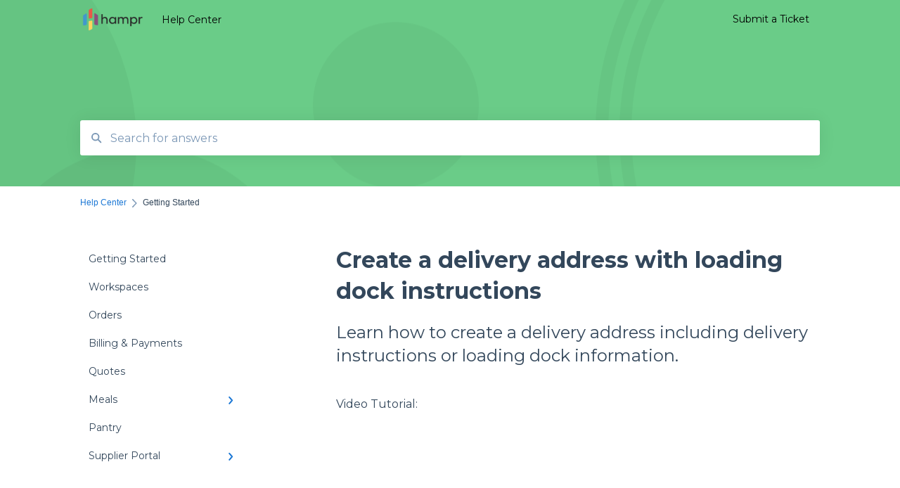

--- FILE ---
content_type: text/html; charset=UTF-8
request_url: https://help.hampr.com.au/create-a-delivery-address
body_size: 8195
content:
<!doctype html><html lang="en"><head>
    
    <meta charset="utf-8">
    
    <title>
      Create a delivery address with loading dock instructions
    </title>
    
    <meta name="description" content="Learn how to create a delivery address including delivery instructions or loading dock information.">
    <meta name="viewport" content="width=device-width, initial-scale=1">

    
    <meta property="og:description" content="Learn how to create a delivery address including delivery instructions or loading dock information.">
    <meta property="og:title" content="Create a delivery address with loading dock instructions">
    <meta name="twitter:description" content="Learn how to create a delivery address including delivery instructions or loading dock information.">
    <meta name="twitter:title" content="Create a delivery address with loading dock instructions">

    

    
    <link rel="stylesheet" href="/hs/hsstatic/ContentIcons/static-1.198/fontawesome/5.0.10/css/fontawesome-all.min.css">
<style>
a.cta_button{-moz-box-sizing:content-box !important;-webkit-box-sizing:content-box !important;box-sizing:content-box !important;vertical-align:middle}.hs-breadcrumb-menu{list-style-type:none;margin:0px 0px 0px 0px;padding:0px 0px 0px 0px}.hs-breadcrumb-menu-item{float:left;padding:10px 0px 10px 10px}.hs-breadcrumb-menu-divider:before{content:'›';padding-left:10px}.hs-featured-image-link{border:0}.hs-featured-image{float:right;margin:0 0 20px 20px;max-width:50%}@media (max-width: 568px){.hs-featured-image{float:none;margin:0;width:100%;max-width:100%}}.hs-screen-reader-text{clip:rect(1px, 1px, 1px, 1px);height:1px;overflow:hidden;position:absolute !important;width:1px}
</style>

<style>
  @font-face {
    font-family: "Montserrat";
    font-weight: 400;
    font-style: normal;
    font-display: swap;
    src: url("/_hcms/googlefonts/Montserrat/regular.woff2") format("woff2"), url("/_hcms/googlefonts/Montserrat/regular.woff") format("woff");
  }
  @font-face {
    font-family: "Montserrat";
    font-weight: 700;
    font-style: normal;
    font-display: swap;
    src: url("/_hcms/googlefonts/Montserrat/700.woff2") format("woff2"), url("/_hcms/googlefonts/Montserrat/700.woff") format("woff");
  }
</style>

    

    
<!--  Added by GoogleTagManager integration -->
<script>
var _hsp = window._hsp = window._hsp || [];
window.dataLayer = window.dataLayer || [];
function gtag(){dataLayer.push(arguments);}

var useGoogleConsentModeV2 = true;
var waitForUpdateMillis = 1000;



var hsLoadGtm = function loadGtm() {
    if(window._hsGtmLoadOnce) {
      return;
    }

    if (useGoogleConsentModeV2) {

      gtag('set','developer_id.dZTQ1Zm',true);

      gtag('consent', 'default', {
      'ad_storage': 'denied',
      'analytics_storage': 'denied',
      'ad_user_data': 'denied',
      'ad_personalization': 'denied',
      'wait_for_update': waitForUpdateMillis
      });

      _hsp.push(['useGoogleConsentModeV2'])
    }

    (function(w,d,s,l,i){w[l]=w[l]||[];w[l].push({'gtm.start':
    new Date().getTime(),event:'gtm.js'});var f=d.getElementsByTagName(s)[0],
    j=d.createElement(s),dl=l!='dataLayer'?'&l='+l:'';j.async=true;j.src=
    'https://www.googletagmanager.com/gtm.js?id='+i+dl;f.parentNode.insertBefore(j,f);
    })(window,document,'script','dataLayer','GTM-N6WNXWL3');

    window._hsGtmLoadOnce = true;
};

_hsp.push(['addPrivacyConsentListener', function(consent){
  if(consent.allowed || (consent.categories && consent.categories.analytics)){
    hsLoadGtm();
  }
}]);

</script>

<!-- /Added by GoogleTagManager integration -->

    <link rel="canonical" href="https://help.hampr.com.au/create-a-delivery-address">


<meta property="og:url" content="https://help.hampr.com.au/create-a-delivery-address">
<meta http-equiv="content-language" content="en">



    
      <link rel="shortcut icon" href="https://help.hampr.com.au/hubfs/Hampr%20logo%20no%20text-1.png">
    
    <link href="//7052064.fs1.hubspotusercontent-na1.net/hubfs/7052064/hub_generated/template_assets/DEFAULT_ASSET/1767118688459/template_main.css" rel="stylesheet">
    <link href="//7052064.fs1.hubspotusercontent-na1.net/hubfs/7052064/hub_generated/template_assets/DEFAULT_ASSET/1767118684047/template__support-form.min.css" rel="stylesheet">
    <script type="text/javascript" src="//7052064.fs1.hubspotusercontent-na1.net/hubfs/7052064/hub_generated/template_assets/DEFAULT_ASSET/1767118686460/template_kbdom.min.js"></script>
    <style type="text/css" data-preview-theme="true">
      .kb-article, .kb-search__suggestions__article-content, .kb-search-results__description {
        font-family: 'Montserrat';
      }
      h1, h2, h3, h3 a, h4, h4 a, h5, h6, .kb__text-link, .kb__text-link-small, .kb-header, .kb-sticky-footer,
      .kb-search__suggestions__article-title, .kb-search-results__title,
      #hs_form_target_kb_support_form input.hs-button, #hs_form_target_kb_support_form label, input, select, textarea, #hs_form_target_kb_support_form .hs-field-desc, #hs_form_target_kb_support_form .hs-richtext p {
        font-family: 'Montserrat';
      }
      a,
      .kb-search__suggestions__breadcrumb,
      .kb-header__nav .kbui-dropdown__link {
        color: #1c78d5;
      }
      .kb-header,
      .kb-header a,
      .kb-header button.kb-button--link {
        color: #000000;
      }
      .kb-header svg * {
        fill: #000000;
      }
      .kb-search-section {
        background-color: #6acc88;
      }
      .kb-search-section__title {
        color: #2d3e50;
      }
      .kb-search-section-with-image {
        background-image: url(https://static.hsappstatic.net/TemplateAssets/static-1.46/img/hs_kb_template_images/patterns/header_pattern_circles_dark.png);
        background-size: auto;
        color: #ffffff;
        position: relative;
      }
      .kb-search-section-with-gradient {
        background-color: ;
        background-image: linear-gradient(180deg, #6acc88 0%, transparent 97%);
      }
      .kb-mobile-search-section {
        background-color: #ffffff;
      }
      .kb-search__suggestions a:hover,
      .kb-search__suggestions a:focus,
      .kb-category-menu li.active > a,
      .kb-category-menu li > a:hover {
        background-color: rgba(28, 120, 213, .1);
      }
      .kb-theme--cards .kb-category-menu li.active > a,
      .kb-theme--cards .kb-category-menu li > a:hover {
        background-color: transparent;
      }
      .kb-breadcrumbs > ol > li > span,
      .kb-breadcrumbs > ol > li > a > span,
      .kb-breadcrumbs > .kb-breadcrumbs__mobile-back a {
        font-family: helvetica;
      }
      .kb-breadcrumbs__arrow--left * {
        fill: #1c78d5
      }
      .kb-sidebar .kb-category-menu a,
      .kb-mobile-menu .kb-mobile-menu__current-page,
      .kb-mobile-menu ul > li > a {
        font-family: 'Montserrat';
      }
      .kb-header__logo img {
        max-height: 45px;
      }
      .kb-footer__logo img {
        max-height: 24px;
      }
      /* SVG SUPPORT */
      .kb-header__logo img[src$=".svg"] {
        height: 45px;
      }
      .kb-footer__logo img[src$=".svg"] {
        height: 24px;
      }
      /* MOBILE STYLES */
      .kb-mobile-menu,
      .kb-mobile-search__bar {
        background-color: #ffffff;
      }
      .kb-mobile-menu a,
      .kb-mobile-menu__current-page,
      .kb-mobile-search__input,
      .kb-search--open .kb-mobile-search__input {
        color: #111111
      }
      .kb-mobile-search__input::-webkit-input-placeholder {
        color: #111111
      }
      .kb-mobile-search__input::-moz-placeholder {
        color: #111111
      }
      .kb-mobile-search__input:-ms-input-placeholder {
        color: #111111
      }
      .kb-mobile-search__input:-moz-placeholder {
        color: #111111
      }
      .kb-mobile-search__mag * {
        fill: #111111
      }
      .kb-mobile-menu__arrow *,
      .kb-mobile-search__close * {
        stroke: #111111
      }
      @media (max-width: 767px) {
        .kb-header__nav {
          background-color: #ffffff
        }
        .kb-header,
        .kb-header a {
          color: #111111;
        }
        .kb-header svg * {
          fill: #111111;
        }
        .kb-theme--content.kb-page--index .kb-header__nav-toggle svg *,
        .kb-theme--content.kb-page--index .kb-header__nav-close svg *,
        .kb-theme--tiles.kb-page--index .kb-header__nav-toggle svg *,
        .kb-theme--tiles.kb-page--index .kb-header__nav-close svg *,
        .kb-theme--minimal .kb-header__nav-toggle svg *,
        .kb-theme--minimal .kb-header__nav-close svg *,
        .kb-theme--cards .kb-header__nav-toggle svg *,
        .kb-theme--cards .kb-header__nav-close svg *,
        .kb-theme--default .kb-header__nav-toggle svg *,
        .kb-theme--default .kb-header__nav-close svg * {
          fill: #000000;
        }
      }
    </style>
  <meta name="generator" content="HubSpot"></head>
  <body class="kb-theme--content ">
<!--  Added by GoogleTagManager integration -->
<noscript><iframe src="https://www.googletagmanager.com/ns.html?id=GTM-N6WNXWL3" height="0" width="0" style="display:none;visibility:hidden"></iframe></noscript>

<!-- /Added by GoogleTagManager integration -->

    <header>
      
      
  

  

  

  <div class="kb-header" data-preview-id="kb-header">
    <div class="kb-header-inner" id="kb-header">
      <div class="kb-header__logo">
        
          <a href="//www.hampr.com.au">
            <img src="https://help.hampr.com.au/hs-fs/hubfs/Hampr%20logo%20horizontal%20black%20text.png?height=120&amp;name=Hampr%20logo%20horizontal%20black%20text.png" alt="company logo">
          </a>
        
      </div>
      <a class="kb-header__title" href="/">
        Help Center
      </a>
      <nav id="kb-header__nav" class="kb-header__nav" role="navigation">
        <ul>
          
          
          
            
  <li class="kb-header__support-form-link"><a href="/kb-tickets/new">Submit a Ticket</a></li>

          
          
          
        </ul>
      </nav>
      
      <div class="kb-header__nav-controls-container">
        <button id="kb-header__close-target" class="kb-header__nav-close" role="button" aria-label="Close main navigation menu" aria-controls="kb-header__nav kb-header__langs-nav">
          <span class="kb-icon close" aria-hidden="true">
            <svg width="16" height="17" xmlns="http://www.w3.org/2000/svg">
              <g fill="#2D3E50" fill-rule="nonzero">
                <path d="M15.07107 1.42893c.59587.59588.88893 1.23239.0505 2.07081L2.99975 15.62158c-.83842.83842-1.48089.5394-2.0708-.05051C.33305 14.97519.04 14.33868.87841 13.50026L13.00026 1.37842c.83842-.83842 1.48089-.5394 2.0708.05051z" />
                <path d="M15.07107 15.57107c-.59588.59587-1.23239.88893-2.07081.0505L.87842 3.49975C.04 2.66132.33902 2.01885.92893 1.42894 1.52481.83305 2.16132.54 2.99974 1.37841l12.12184 12.12184c.83842.83842.5394 1.48089-.05051 2.0708z" />
              </g>
            </svg>
          </span>
        </button>
        
        <button id="kb-header__main-nav-target" class="kb-header__nav-toggle" role="button" aria-label="Open main navigation menu" aria-controls="kb-header__nav">
          <span class="kb-icon menu">
            <svg width="25" height="17" xmlns="http://www.w3.org/2000/svg">
              <g fill="#2D3E50" fill-rule="nonzero">
                <path d="M24.56897 2.295c0 .85-.2931 1.513-1.72414 1.513H2.15517C.72414 3.808.43103 3.1365.43103 2.295c0-.85.2931-1.513 1.72414-1.513h20.68966c1.43103 0 1.72414.6715 1.72414 1.513zM24.56897 8.8315c0 .85-.2931 1.513-1.72414 1.513H2.15517c-1.43103 0-1.72414-.6715-1.72414-1.513 0-.85.2931-1.513 1.72414-1.513h20.68966c1.43103 0 1.72414.6715 1.72414 1.513zM24.56897 15.3595c0 .85-.2931 1.513-1.72414 1.513H2.15517c-1.43103 0-1.72414-.6715-1.72414-1.513 0-.85.2931-1.513 1.72414-1.513h20.68966c1.43103 0 1.72414.6715 1.72414 1.513z" />
              </g>
            </svg>
          </span>
        </button>
    </div>
    </div>
  </div>
  <!-- Mobile Menu -->
  <div class="kb-mobile-search-section">
    <div class="kb-mobile-header">
      <div class="kb-mobile-menu">
        <div class="kb-mobile-menu__current-page">
          
            
              
              Getting Started
              
            
          
            
              
            
          
            
              
            
          
            
              
            
          
            
              
            
          
            
              
            
          
            
              
            
          
            
              
            
          
          <svg class="kb-mobile-menu__arrow" width="12" height="7" xmlns="http://www.w3.org/2000/svg">
            <path d="M10.6817 1.6816l-4.5364 4-4.5364-3.9315" stroke="#00A38D" stroke-width="2" fill="none" fill-rule="evenodd" stroke-linecap="round" stroke-linejoin="round" />
          </svg>
        </div>
        <ul>
          
          <li class="active open">
            
            
            <a href="/getting-started">
              Getting Started
            </a>
            <ul>
              
            </ul>
          </li>
          
          <li>
            
            
            <a href="/workspaces">
              Workspaces
            </a>
            <ul>
              
            </ul>
          </li>
          
          <li>
            
            
            <a href="/orders">
              Orders
            </a>
            <ul>
              
            </ul>
          </li>
          
          <li>
            
            
            <a href="/billing-payments">
              Billing &amp; Payments
            </a>
            <ul>
              
            </ul>
          </li>
          
          <li>
            
            
            <a href="/quotes">
              Quotes
            </a>
            <ul>
              
            </ul>
          </li>
          
          <li>
            
            
            <a href="/meals">
              Meals
            </a>
            <ul>
              
              
              
              <li>
                <a href="/meals#individual-meal-programs">
                  Individual Meal Programs
                </a>
              </li>
              
              
              
              <li>
                <a href="/meals#shared-meal-programs">
                  Shared meal Programs
                </a>
              </li>
              
            </ul>
          </li>
          
          <li>
            
            
            <a href="/pantry">
              Pantry
            </a>
            <ul>
              
            </ul>
          </li>
          
          <li>
            
            
            <a href="/supplier-portal">
              Supplier Portal
            </a>
            <ul>
              
              
              
              <li>
                <a href="/supplier-portal#orders">
                  Orders
                </a>
              </li>
              
              
              
              <li>
                <a href="/supplier-portal#business-information">
                  Business Information
                </a>
              </li>
              
              
              
              <li>
                <a href="/supplier-portal#accounting">
                  Accounting 
                </a>
              </li>
              
            </ul>
          </li>
          
        </ul>
      </div>
      <div class="kb-mobile-search kb-search" kb-language-tag="en" kb-group-id="75780877374">
        <div class="kb-mobile-search__placeholder"></div>
        <div class="kb-mobile-search__box">
          <div class="kb-mobile-search__bar">
            <svg class="kb-mobile-search__mag" width="15" height="15" xmlns="http://www.w3.org/2000/svg">
              <path d="M14.02 12.672l-3.64-3.64a5.687 5.687 0 0 0 1.06-3.312A5.726 5.726 0 0 0 5.72 0 5.726 5.726 0 0 0 0 5.72a5.726 5.726 0 0 0 5.72 5.72 5.687 5.687 0 0 0 3.311-1.06l3.641 3.64a.95.95 0 0 0 1.348 0 .953.953 0 0 0 0-1.348zm-8.3-3.139a3.813 3.813 0 1 1 0-7.626 3.813 3.813 0 0 1 0 7.626z" fill="#4A4A4A" fill-rule="evenodd" />
            </svg>
            <form action="/kb-search-results">
              <input type="text" class="kb-mobile-search__input kb-search__input" name="term" autocomplete="off" placeholder="Search for answers">
              <input type="hidden" name="ref" value="77206262019">
            </form>
            <svg class="kb-mobile-search__close" width="14" height="14" xmlns="http://www.w3.org/2000/svg">
              <g stroke="#4A4A4A" stroke-width="2" fill="none" fill-rule="evenodd" stroke-linecap="round" stroke-linejoin="round">
                <path d="M1 12.314L12.314 1M12.314 12.314L1 1" />
              </g>
            </svg>
          </div>
          <ul class="kb-search__suggestions"></ul>
        </div>
      </div>
    </div>
  </div>

  <script>
    kbDom.whenReady(function() {
          // Mobile Nav Menu
          var mobileToggle = function() {
            var navMenuOpen = document.getElementById('kb-header__main-nav-target');
            var langNavOpen = document.getElementById('kb-header__langs-nav-target');
            var navClose = document.getElementById('kb-header__close-target');

            navMenuOpen.addEventListener('click',function() {
              document.body.classList.toggle('kb-header__main-nav-open');
            });

            if (langNavOpen) {
            langNavOpen.addEventListener('click',function() {
              document.body.classList.toggle('kb-header__lang-nav-open');
            });
            }

            navClose.addEventListener('click',function() {
              document.body.classList.remove('kb-header__main-nav-open');
              document.body.classList.remove('kb-header__lang-nav-open');
            });

          };
          window.addEventListener('click', mobileToggle);
          mobileToggle();

      kbDom.initDropdown(document.querySelector('[data-kbui-dropdown-contents="lang-switcher"]'))

      // Mobile Cat Menu
      document.querySelector('.kb-mobile-menu__current-page').addEventListener('click',function() {
        document.querySelector('.kb-mobile-header').classList.toggle('menu-open');
      });
      document.querySelector('.kb-mobile-search__mag').addEventListener('click',function() {
        document.querySelector('.kb-mobile-header').classList.toggle('search-open');
        if (document.querySelector('.kb-mobile-header').classList.contains('search-open')) {
          document.querySelector('.kb-mobile-search__input').focus();
        }
      });
      document.querySelector('.kb-mobile-search__close').addEventListener('click',function() {
        document.querySelector('.kb-mobile-header').classList.remove('search-open');
      });
    });
  </script>
      
<div class="kb-search-section kb-search-section--narrow kb-search-section-with-image  ">
  <div class="kb-search-section__content content-container">
    <div class="kb-search" kb-language-tag="en" kb-group-id="75780877374">
      <div class="kb-search__placeholder"></div>
      <div class="kb-search__box">
        <div class="kb-search__bar">
          <svg class="kb-search__mag" width="15" height="15" xmlns="http://www.w3.org/2000/svg">
            <path d="M14.02 12.672l-3.64-3.64a5.687 5.687 0 0 0 1.06-3.312A5.726 5.726 0 0 0 5.72 0 5.726 5.726 0 0 0 0 5.72a5.726 5.726 0 0 0 5.72 5.72 5.687 5.687 0 0 0 3.311-1.06l3.641 3.64a.95.95 0 0 0 1.348 0 .953.953 0 0 0 0-1.348zm-8.3-3.139a3.813 3.813 0 1 1 0-7.626 3.813 3.813 0 0 1 0 7.626z" fill="#4A4A4A" fill-rule="evenodd" />
          </svg>
          <form action="/kb-search-results">
            <input type="text" class="kb-search__input" name="term" autocomplete="off" placeholder="Search for answers" required>
          </form>
          <svg class="kb-search__close" width="14" height="14" xmlns="http://www.w3.org/2000/svg">
            <g stroke="#4A4A4A" stroke-width="2" fill="none" fill-rule="evenodd" stroke-linecap="round" stroke-linejoin="round">
              <path d="M1 12.314L12.314 1M12.314 12.314L1 1" />
            </g>
          </svg>
        </div>
        <ul class="kb-search__suggestions"></ul>
      </div>
    </div>
  </div>
</div>
      
    </header>
    <main data-preview-id="kb-article-main">
      
<div class="content-container-outer">
  <div class="content-container">
    
<div class="kb-breadcrumbs">
  <div class="kb-breadcrumbs__mobile-back">
    <svg class="kb-breadcrumbs__arrow kb-breadcrumbs__arrow--left" width="7" height="12" xmlns="http://www.w3.org/2000/svg">
      <path d="M.055 5.7194c.018-.045.0518-.0835.0795-.125.0166-.0255.0322-.052.0489-.0775.007-.011.0116-.024.0216-.034L5.2426.2328c.2877-.3.7662-.3115 1.0685-.026a.7468.7468 0 0 1 .0262 1.0605L1.7954 6l4.5419 4.733a.7462.7462 0 0 1-.0262 1.0601.7563.7563 0 0 1-.5214.207.7568.7568 0 0 1-.547-.2325L.205 6.5174c-.01-.0105-.0146-.023-.0216-.0345-.0167-.025-.0323-.0515-.0489-.077-.0277-.0415-.0615-.08-.0796-.125-.0186-.0455-.0222-.0935-.0312-.141C.0147 6.0934 0 6.0474 0 5.9999c0-.047.0146-.093.0237-.1395.009-.0475.0126-.096.0312-.141" fill="#7C98B6" fill-rule="evenodd" />
    </svg>
    <a href="/">Back to home</a>
  </div>
  <ol itemscope itemtype="http://schema.org/BreadcrumbList">
    <li itemprop="itemListElement" itemscope itemtype="http://schema.org/ListItem">
      <a itemprop="item" href="/">
        <span itemprop="name">Help Center</span>
      </a>
      <meta itemprop="position" content="1">
    </li>
    
      
        
          <svg class="kb-breadcrumbs__arrow kb-breadcrumbs__arrow--right" width="7" height="12" xmlns="http://www.w3.org/2000/svg">
            <path d="M6.4905 5.7194c-.018-.045-.0518-.0835-.0795-.125-.0167-.0255-.0323-.052-.049-.0775-.007-.011-.0115-.024-.0216-.034L1.3028.2328c-.2876-.3-.7662-.3115-1.0684-.026a.7468.7468 0 0 0-.0262 1.0605L4.75 6l-4.542 4.733a.7462.7462 0 0 0 .0263 1.0601.7563.7563 0 0 0 .5213.207.7568.7568 0 0 0 .5471-.2325l5.0376-5.2501c.0101-.0105.0146-.023.0217-.0345.0166-.025.0322-.0515.0489-.077.0277-.0415.0614-.08.0795-.125.0187-.0455.0222-.0935.0313-.141.009-.0465.0237-.0925.0237-.14 0-.047-.0147-.093-.0237-.1395-.009-.0475-.0126-.096-.0313-.141" fill="#7C98B6" fill-rule="evenodd" />
          </svg>
          <li itemprop="itemListElement" itemscope itemtype="http://schema.org/ListItem">
            
              <span itemprop="name">Getting Started</span>
            
            <meta itemprop="position" content="2">
          </li>
          
        
      
        
      
        
      
        
      
        
      
        
      
        
      
        
      
    
  </ol>
</div>
    <div class="main-body">
      <div class="kb-sidebar">
        
<div class="kb-category-menu">
  <ul>
    
    <li class="open">
        
        
      <a href="/getting-started">
        <div class="kb-category-menu-option" data-id="77084131945">
          <span class="kb-category-menu-option__color-bar" style="background-color: #1c78d5;"></span>
          Getting Started
        </div>
        
      </a>
      <ul>
        
      </ul>
    </li>
    
    <li>
        
        
      <a href="/workspaces">
        <div class="kb-category-menu-option" data-id="99243537042">
          <span class="kb-category-menu-option__color-bar" style="background-color: #1c78d5;"></span>
          Workspaces
        </div>
        
      </a>
      <ul>
        
      </ul>
    </li>
    
    <li>
        
        
      <a href="/orders">
        <div class="kb-category-menu-option" data-id="77083693163">
          <span class="kb-category-menu-option__color-bar" style="background-color: #1c78d5;"></span>
          Orders
        </div>
        
      </a>
      <ul>
        
      </ul>
    </li>
    
    <li>
        
        
      <a href="/billing-payments">
        <div class="kb-category-menu-option" data-id="77070797570">
          <span class="kb-category-menu-option__color-bar" style="background-color: #1c78d5;"></span>
          Billing &amp; Payments
        </div>
        
      </a>
      <ul>
        
      </ul>
    </li>
    
    <li>
        
        
      <a href="/quotes">
        <div class="kb-category-menu-option" data-id="77515875734">
          <span class="kb-category-menu-option__color-bar" style="background-color: #1c78d5;"></span>
          Quotes
        </div>
        
      </a>
      <ul>
        
      </ul>
    </li>
    
    <li>
        
        
      <a href="/meals">
        <div class="kb-category-menu-option" data-id="78211881040">
          <span class="kb-category-menu-option__color-bar" style="background-color: #1c78d5;"></span>
          Meals
        </div>
        
        <div>
          <svg width="12" height="7" xmlns="http://www.w3.org/2000/svg">
            <path d="M10.6817 1.6816l-4.5364 4-4.5364-3.9315" stroke="#1c78d5" stroke-width="2" fill="none" fill-rule="evenodd" stroke-linecap="round" stroke-linejoin="round" />
          </svg>
        </div>
        
      </a>
      <ul>
        
        <li data-id="79552575890">
          
          
          <a href="/meals#individual-meal-programs">
            <span class="kb-category-menu-option__color-bar" style="background-color: #1c78d5;"></span>
            Individual Meal Programs
          </a>
        </li>
        
        <li data-id="79557793951">
          
          
          <a href="/meals#shared-meal-programs">
            <span class="kb-category-menu-option__color-bar" style="background-color: #1c78d5;"></span>
            Shared meal Programs
          </a>
        </li>
        
      </ul>
    </li>
    
    <li>
        
        
      <a href="/pantry">
        <div class="kb-category-menu-option" data-id="78211917469">
          <span class="kb-category-menu-option__color-bar" style="background-color: #1c78d5;"></span>
          Pantry
        </div>
        
      </a>
      <ul>
        
      </ul>
    </li>
    
    <li>
        
        
      <a href="/supplier-portal">
        <div class="kb-category-menu-option" data-id="78211934833">
          <span class="kb-category-menu-option__color-bar" style="background-color: #1c78d5;"></span>
          Supplier Portal
        </div>
        
        <div>
          <svg width="12" height="7" xmlns="http://www.w3.org/2000/svg">
            <path d="M10.6817 1.6816l-4.5364 4-4.5364-3.9315" stroke="#1c78d5" stroke-width="2" fill="none" fill-rule="evenodd" stroke-linecap="round" stroke-linejoin="round" />
          </svg>
        </div>
        
      </a>
      <ul>
        
        <li data-id="79543090815">
          
          
          <a href="/supplier-portal#orders">
            <span class="kb-category-menu-option__color-bar" style="background-color: #1c78d5;"></span>
            Orders
          </a>
        </li>
        
        <li data-id="79542896442">
          
          
          <a href="/supplier-portal#business-information">
            <span class="kb-category-menu-option__color-bar" style="background-color: #1c78d5;"></span>
            Business Information
          </a>
        </li>
        
        <li data-id="79543090944">
          
          
          <a href="/supplier-portal#accounting">
            <span class="kb-category-menu-option__color-bar" style="background-color: #1c78d5;"></span>
            Accounting 
          </a>
        </li>
        
      </ul>
    </li>
    
  </ul>
</div>

<script>
  kbDom.whenReady(function() {
    document.querySelectorAll('.kb-category-menu svg').forEach(function(el) {
      el.addEventListener('click', function(e) {
        e.preventDefault();
        var li = kbDom.closest('li', this);
        if (li) {
          li.classList.toggle('open');
        }
      });
    })
  })
</script>
      </div>
      <div class="kb-content">
        



<div class="kb-article tinymce-content">
  <h1><span id="hs_cos_wrapper_name" class="hs_cos_wrapper hs_cos_wrapper_meta_field hs_cos_wrapper_type_text" style="" data-hs-cos-general-type="meta_field" data-hs-cos-type="text">Create a delivery address with loading dock instructions</span></h1>
  
    <h2>Learn how to create a delivery address including delivery instructions or loading dock information.</h2>
   <p>Video Tutorial:</p>
<div class="hs-embed-wrapper" style="position: relative; overflow: hidden; width: 100%; height: auto; padding: 0px; max-width: 688px; min-width: 256px; display: block; margin: auto;" data-service="youtube" data-responsive="true"><div class="hs-embed-content-wrapper"><div style="position: relative; overflow: hidden; max-width: 100%; padding-bottom: 56.5%; margin: 0px;"><iframe width="200" height="113" src="https://www.youtube.com/embed/vDA5MNoC0Cw?feature=oembed" frameborder="0" allow="accelerometer; autoplay; clipboard-write; encrypted-media; gyroscope; picture-in-picture; web-share" allowfullscreen title="Create a delivery address with loading dock instructions" style="position: absolute; top: 0px; left: 0px; width: 100%; height: 100%; border: none;"></iframe></div></div></div>
<p>&nbsp;</p>
<p>1. Click on '<em>Addresses</em>' on the left navigation menu.</p>
<p><img class="hs-image-align-none" src="https://help.hampr.com.au/hubfs/image-png-Jan-17-2023-01-26-18-1574-AM.png"><br><br></p>
<p>2. Click on '<em>Create new delivery address</em>'</p>
<p><img alt="delivery address" class="hs-image-align-none" style="width: 508px;" src="https://help.hampr.com.au/hs-fs/hubfs/delivery%20address.png?width=508&amp;name=delivery%20address.png" width="508" srcset="https://help.hampr.com.au/hs-fs/hubfs/delivery%20address.png?width=254&amp;name=delivery%20address.png 254w, https://help.hampr.com.au/hs-fs/hubfs/delivery%20address.png?width=508&amp;name=delivery%20address.png 508w, https://help.hampr.com.au/hs-fs/hubfs/delivery%20address.png?width=762&amp;name=delivery%20address.png 762w, https://help.hampr.com.au/hs-fs/hubfs/delivery%20address.png?width=1016&amp;name=delivery%20address.png 1016w, https://help.hampr.com.au/hs-fs/hubfs/delivery%20address.png?width=1270&amp;name=delivery%20address.png 1270w, https://help.hampr.com.au/hs-fs/hubfs/delivery%20address.png?width=1524&amp;name=delivery%20address.png 1524w" sizes="(max-width: 508px) 100vw, 508px"><br><br></p>
<p>3. Create a name for your office, enter your address location and input delivery instructions</p>
<p><img alt="delivy address 2" class="hs-image-align-none" style="width: 661px;" src="https://help.hampr.com.au/hs-fs/hubfs/delivy%20address%202.png?width=661&amp;name=delivy%20address%202.png" width="661" srcset="https://help.hampr.com.au/hs-fs/hubfs/delivy%20address%202.png?width=331&amp;name=delivy%20address%202.png 331w, https://help.hampr.com.au/hs-fs/hubfs/delivy%20address%202.png?width=661&amp;name=delivy%20address%202.png 661w, https://help.hampr.com.au/hs-fs/hubfs/delivy%20address%202.png?width=992&amp;name=delivy%20address%202.png 992w, https://help.hampr.com.au/hs-fs/hubfs/delivy%20address%202.png?width=1322&amp;name=delivy%20address%202.png 1322w, https://help.hampr.com.au/hs-fs/hubfs/delivy%20address%202.png?width=1653&amp;name=delivy%20address%202.png 1653w, https://help.hampr.com.au/hs-fs/hubfs/delivy%20address%202.png?width=1983&amp;name=delivy%20address%202.png 1983w" sizes="(max-width: 661px) 100vw, 661px"><br><br></p>
<p>4. If you would like to set this delivery address as the default address for orders, click '<em>Set as default</em>'</p>
<p><img alt="delivery address default" class="hs-image-align-none" style="width: 505px;" src="https://help.hampr.com.au/hs-fs/hubfs/delivery%20address%20default.png?width=505&amp;name=delivery%20address%20default.png" width="505" srcset="https://help.hampr.com.au/hs-fs/hubfs/delivery%20address%20default.png?width=253&amp;name=delivery%20address%20default.png 253w, https://help.hampr.com.au/hs-fs/hubfs/delivery%20address%20default.png?width=505&amp;name=delivery%20address%20default.png 505w, https://help.hampr.com.au/hs-fs/hubfs/delivery%20address%20default.png?width=758&amp;name=delivery%20address%20default.png 758w, https://help.hampr.com.au/hs-fs/hubfs/delivery%20address%20default.png?width=1010&amp;name=delivery%20address%20default.png 1010w, https://help.hampr.com.au/hs-fs/hubfs/delivery%20address%20default.png?width=1263&amp;name=delivery%20address%20default.png 1263w, https://help.hampr.com.au/hs-fs/hubfs/delivery%20address%20default.png?width=1515&amp;name=delivery%20address%20default.png 1515w" sizes="(max-width: 505px) 100vw, 505px"></p>
<p>&nbsp;</p>
</div>

<script>
  kbDom.whenReady(function() {
    var smoothScroll = new smoothAnchorsScrolling();

    var articleSmoothScrolling = function() {
      function scrollToAnchor(state) {
        const anchorId = (state && state.anchorId) || null;
        if (!anchorId) {
          return;
        }
        var anchor = document.querySelector(
          '[id="' + anchorId.substring(1) + '"][data-hs-anchor="true"]'
        );
        smoothScroll.scrollTo(anchor);
      }

      document
        .querySelectorAll('a[href^="#"][rel*="noopener"]')
        .forEach(function(link) {
          // Adding the handler to the click event on each anchor link
          link.addEventListener('click', function(e) {
            e.preventDefault();
            var node = e.currentTarget;
            var targetAnchorId = decodeURI(node.hash);
            var state = { anchorId: targetAnchorId };

            scrollToAnchor(state);
            history.pushState(state, null, node.href);
          });
        });

      window.addEventListener('popstate', function(e) {
        if (e.state !== undefined) {
          scrollToAnchor(e.state);
        }
      });

      (function() {
        var targetAnchorId = decodeURI(window.location.hash);
        var initialState = {
          anchorId: targetAnchorId,
        };
        if (targetAnchorId) {
          setTimeout(function() {
            scrollToAnchor(initialState);
          }, 1);
        }
        history.pushState(initialState, null, '');
      })();
    };

    window.addEventListener('load', function(e) {
      articleSmoothScrolling();
    });
  });
</script>
        <div id="ka-feedback-form-container" portal-id="20260917" article-id="77206262019" knowledge-base-id="75780877374" article-language-tag="en" ungated-for-multi-language="true" enviro="prod" feedback-hubapi-domain="feedback.hubapi.com" js-feedback-domain="js.hubspotfeedback.com">
  <div id="ka-feedback-form"></div>
  <link rel="stylesheet" href="https://js.hubspotfeedback.com/feedbackknowledge.css">
  <script type="text/javascript" src="https://js.hubspotfeedback.com/feedbackknowledge.js"></script>
</div>
        

<div id="kb-related-articles-container" portal-id="20260917" knowledge-base-id="75780877374" article-id="77206262019" article-language="en" heading="Related articles" enviro="prod" public-hubapi-domain="public.hubapi.com">
  
    <div id="kb-related-articles"></div>
    <link rel="stylesheet" href="https://js.hubspotfeedback.com/relatedarticles.css">
    <script type="text/javascript" src="https://js.hubspotfeedback.com/relatedarticles.js"></script>
  
</div>
      </div>
    </div>
  </div>
</div>

    </main>
    <footer>
      






  






  


<div class="kb-sticky-footer" data-preview-id="kb-footer">
  <div class="kb-footer">
    
      <div class="kb-footer__center-aligned-content">
        
          <div class="kb-footer__logo">
            
              <a href="//www.hampr.com.au">
                <img src="https://help.hampr.com.au/hs-fs/hubfs/Hampr%20logo%20horizontal%20black%20text-1.png?height=120&amp;name=Hampr%20logo%20horizontal%20black%20text-1.png" alt="company logo">
              </a>
            
          </div>
        
        
          <div class="kb-footer__title">For any inquiries, please contact us on 1300 367 809</div>
        
        
          <div class="kb-footer__social">
            <ul>
              
              <li><a href="https://www.facebook.com/Hamprservices/" class="facebook" target="_blank" rel="noopener">
  
  <img src="https://static.hsstatic.net/TemplateAssets/static-1.329/img/hs_default_template_images/modules/Follow+Me+-+Email/facebook_original_black.png" alt="facebook_social_link_icon_alt_text">
</a></li>
              
              <li><a href="https://mobile.twitter.com/hampr4" class="twitter" target="_blank" rel="noopener">
  
  <img src="https://static.hsstatic.net/TemplateAssets/static-1.329/img/hs_default_template_images/modules/Follow+Me+-+Email/twitter_original_black.png" alt="twitter_social_link_icon_alt_text">
</a></li>
              
              <li><a href="https://www.instagram.com/hamprsocial/?hl=en" class="instagram" target="_blank" rel="noopener">
  
  <img src="https://static.hsstatic.net/TemplateAssets/static-1.329/img/hs_default_template_images/modules/Follow+Me+-+Email/instagram_original_black.png" alt="instagram_social_link_icon_alt_text">
</a></li>
              
              <li><a href="https://www.linkedin.com/company/18446920" class="linkedin" target="_blank" rel="noopener">
  
  <img src="https://static.hsstatic.net/TemplateAssets/static-1.329/img/hs_default_template_images/modules/Follow+Me+-+Email/linkedin_original_black.png" alt="linkedin_social_link_icon_alt_text">
</a></li>
              
              <li><a href="https://www.youtube.com/channel/UCBvk1p5qWrhyq9ahnjW_N1w/featured" class="youtube" target="_blank" rel="noopener">
  
  <img src="https://static.hsstatic.net/TemplateAssets/static-1.329/img/hs_default_template_images/modules/Follow+Me+-+Email/youtube_original_black.png" alt="youtube_social_link_icon_alt_text">
</a></li>
              
            </ul>
          </div>
        
      </div>
    
    
      <div class="kb-footer__links-container">
        <ul class="kb-footer__links columns__one">
          
            
  <li class="kb-footer__support-form-link"><a href="/kb-tickets/new">Submit a Ticket</a></li>

          
        </ul>
      </div>
    
  </div>
</div>
    </footer>
    
<!-- HubSpot performance collection script -->
<script defer src="/hs/hsstatic/content-cwv-embed/static-1.1293/embed.js"></script>

<!-- Start of HubSpot Analytics Code -->
<script type="text/javascript">
var _hsq = _hsq || [];
_hsq.push(["setContentType", "knowledge-article"]);
_hsq.push(["setCanonicalUrl", "https:\/\/help.hampr.com.au\/create-a-delivery-address"]);
_hsq.push(["setPageId", "77206262019"]);
_hsq.push(["setContentMetadata", {
    "contentPageId": 77206262019,
    "legacyPageId": "77206262019",
    "contentFolderId": null,
    "contentGroupId": 75780877374,
    "abTestId": null,
    "languageVariantId": 77206262019,
    "languageCode": "en",
    
    
}]);
</script>

<script type="text/javascript" id="hs-script-loader" async defer src="/hs/scriptloader/20260917.js"></script>
<!-- End of HubSpot Analytics Code -->


<script type="text/javascript">
var hsVars = {
    render_id: "fb9dfe9d-b791-4595-bf7e-2b0c08b402ec",
    ticks: 1767453099022,
    page_id: 77206262019,
    
    content_group_id: 75780877374,
    portal_id: 20260917,
    app_hs_base_url: "https://app.hubspot.com",
    cp_hs_base_url: "https://cp.hubspot.com",
    language: "en",
    analytics_page_type: "knowledge-article",
    scp_content_type: "",
    
    analytics_page_id: "77206262019",
    category_id: 6,
    folder_id: 0,
    is_hubspot_user: false
}
</script>


<script defer src="/hs/hsstatic/HubspotToolsMenu/static-1.432/js/index.js"></script>




    <script type="text/javascript" src="//7052064.fs1.hubspotusercontent-na1.net/hubfs/7052064/hub_generated/template_assets/DEFAULT_ASSET/1767118687456/template_purify.min.js"></script>
    <script type="text/javascript" src="//7052064.fs1.hubspotusercontent-na1.net/hubfs/7052064/hub_generated/template_assets/DEFAULT_ASSET/1767118685370/template_kb-search.min.js"></script>
    <script type="text/javascript" src="//7052064.fs1.hubspotusercontent-na1.net/hubfs/7052064/hub_generated/template_assets/DEFAULT_ASSET/1767118691309/template_sticky-header.min.js"></script>
    <script type="text/javascript" src="//7052064.fs1.hubspotusercontent-na1.net/hubfs/7052064/hub_generated/template_assets/DEFAULT_ASSET/1767118690543/template_smooth-anchors-scrolling.min.js"></script>
  
</body></html>